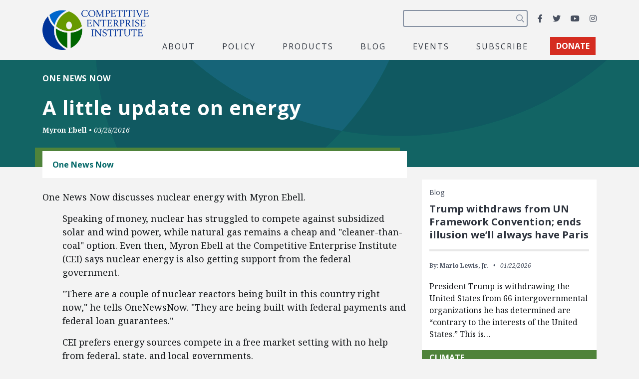

--- FILE ---
content_type: text/html; charset=utf-8
request_url: https://www.google.com/recaptcha/api2/anchor?ar=1&k=6LfZwjUiAAAAAN8vRh0pGcsvvXqvlWV2oC71AQHs&co=aHR0cHM6Ly9jZWkub3JnOjQ0Mw..&hl=en&v=N67nZn4AqZkNcbeMu4prBgzg&size=invisible&anchor-ms=20000&execute-ms=30000&cb=tex9wcphiko3
body_size: 48417
content:
<!DOCTYPE HTML><html dir="ltr" lang="en"><head><meta http-equiv="Content-Type" content="text/html; charset=UTF-8">
<meta http-equiv="X-UA-Compatible" content="IE=edge">
<title>reCAPTCHA</title>
<style type="text/css">
/* cyrillic-ext */
@font-face {
  font-family: 'Roboto';
  font-style: normal;
  font-weight: 400;
  font-stretch: 100%;
  src: url(//fonts.gstatic.com/s/roboto/v48/KFO7CnqEu92Fr1ME7kSn66aGLdTylUAMa3GUBHMdazTgWw.woff2) format('woff2');
  unicode-range: U+0460-052F, U+1C80-1C8A, U+20B4, U+2DE0-2DFF, U+A640-A69F, U+FE2E-FE2F;
}
/* cyrillic */
@font-face {
  font-family: 'Roboto';
  font-style: normal;
  font-weight: 400;
  font-stretch: 100%;
  src: url(//fonts.gstatic.com/s/roboto/v48/KFO7CnqEu92Fr1ME7kSn66aGLdTylUAMa3iUBHMdazTgWw.woff2) format('woff2');
  unicode-range: U+0301, U+0400-045F, U+0490-0491, U+04B0-04B1, U+2116;
}
/* greek-ext */
@font-face {
  font-family: 'Roboto';
  font-style: normal;
  font-weight: 400;
  font-stretch: 100%;
  src: url(//fonts.gstatic.com/s/roboto/v48/KFO7CnqEu92Fr1ME7kSn66aGLdTylUAMa3CUBHMdazTgWw.woff2) format('woff2');
  unicode-range: U+1F00-1FFF;
}
/* greek */
@font-face {
  font-family: 'Roboto';
  font-style: normal;
  font-weight: 400;
  font-stretch: 100%;
  src: url(//fonts.gstatic.com/s/roboto/v48/KFO7CnqEu92Fr1ME7kSn66aGLdTylUAMa3-UBHMdazTgWw.woff2) format('woff2');
  unicode-range: U+0370-0377, U+037A-037F, U+0384-038A, U+038C, U+038E-03A1, U+03A3-03FF;
}
/* math */
@font-face {
  font-family: 'Roboto';
  font-style: normal;
  font-weight: 400;
  font-stretch: 100%;
  src: url(//fonts.gstatic.com/s/roboto/v48/KFO7CnqEu92Fr1ME7kSn66aGLdTylUAMawCUBHMdazTgWw.woff2) format('woff2');
  unicode-range: U+0302-0303, U+0305, U+0307-0308, U+0310, U+0312, U+0315, U+031A, U+0326-0327, U+032C, U+032F-0330, U+0332-0333, U+0338, U+033A, U+0346, U+034D, U+0391-03A1, U+03A3-03A9, U+03B1-03C9, U+03D1, U+03D5-03D6, U+03F0-03F1, U+03F4-03F5, U+2016-2017, U+2034-2038, U+203C, U+2040, U+2043, U+2047, U+2050, U+2057, U+205F, U+2070-2071, U+2074-208E, U+2090-209C, U+20D0-20DC, U+20E1, U+20E5-20EF, U+2100-2112, U+2114-2115, U+2117-2121, U+2123-214F, U+2190, U+2192, U+2194-21AE, U+21B0-21E5, U+21F1-21F2, U+21F4-2211, U+2213-2214, U+2216-22FF, U+2308-230B, U+2310, U+2319, U+231C-2321, U+2336-237A, U+237C, U+2395, U+239B-23B7, U+23D0, U+23DC-23E1, U+2474-2475, U+25AF, U+25B3, U+25B7, U+25BD, U+25C1, U+25CA, U+25CC, U+25FB, U+266D-266F, U+27C0-27FF, U+2900-2AFF, U+2B0E-2B11, U+2B30-2B4C, U+2BFE, U+3030, U+FF5B, U+FF5D, U+1D400-1D7FF, U+1EE00-1EEFF;
}
/* symbols */
@font-face {
  font-family: 'Roboto';
  font-style: normal;
  font-weight: 400;
  font-stretch: 100%;
  src: url(//fonts.gstatic.com/s/roboto/v48/KFO7CnqEu92Fr1ME7kSn66aGLdTylUAMaxKUBHMdazTgWw.woff2) format('woff2');
  unicode-range: U+0001-000C, U+000E-001F, U+007F-009F, U+20DD-20E0, U+20E2-20E4, U+2150-218F, U+2190, U+2192, U+2194-2199, U+21AF, U+21E6-21F0, U+21F3, U+2218-2219, U+2299, U+22C4-22C6, U+2300-243F, U+2440-244A, U+2460-24FF, U+25A0-27BF, U+2800-28FF, U+2921-2922, U+2981, U+29BF, U+29EB, U+2B00-2BFF, U+4DC0-4DFF, U+FFF9-FFFB, U+10140-1018E, U+10190-1019C, U+101A0, U+101D0-101FD, U+102E0-102FB, U+10E60-10E7E, U+1D2C0-1D2D3, U+1D2E0-1D37F, U+1F000-1F0FF, U+1F100-1F1AD, U+1F1E6-1F1FF, U+1F30D-1F30F, U+1F315, U+1F31C, U+1F31E, U+1F320-1F32C, U+1F336, U+1F378, U+1F37D, U+1F382, U+1F393-1F39F, U+1F3A7-1F3A8, U+1F3AC-1F3AF, U+1F3C2, U+1F3C4-1F3C6, U+1F3CA-1F3CE, U+1F3D4-1F3E0, U+1F3ED, U+1F3F1-1F3F3, U+1F3F5-1F3F7, U+1F408, U+1F415, U+1F41F, U+1F426, U+1F43F, U+1F441-1F442, U+1F444, U+1F446-1F449, U+1F44C-1F44E, U+1F453, U+1F46A, U+1F47D, U+1F4A3, U+1F4B0, U+1F4B3, U+1F4B9, U+1F4BB, U+1F4BF, U+1F4C8-1F4CB, U+1F4D6, U+1F4DA, U+1F4DF, U+1F4E3-1F4E6, U+1F4EA-1F4ED, U+1F4F7, U+1F4F9-1F4FB, U+1F4FD-1F4FE, U+1F503, U+1F507-1F50B, U+1F50D, U+1F512-1F513, U+1F53E-1F54A, U+1F54F-1F5FA, U+1F610, U+1F650-1F67F, U+1F687, U+1F68D, U+1F691, U+1F694, U+1F698, U+1F6AD, U+1F6B2, U+1F6B9-1F6BA, U+1F6BC, U+1F6C6-1F6CF, U+1F6D3-1F6D7, U+1F6E0-1F6EA, U+1F6F0-1F6F3, U+1F6F7-1F6FC, U+1F700-1F7FF, U+1F800-1F80B, U+1F810-1F847, U+1F850-1F859, U+1F860-1F887, U+1F890-1F8AD, U+1F8B0-1F8BB, U+1F8C0-1F8C1, U+1F900-1F90B, U+1F93B, U+1F946, U+1F984, U+1F996, U+1F9E9, U+1FA00-1FA6F, U+1FA70-1FA7C, U+1FA80-1FA89, U+1FA8F-1FAC6, U+1FACE-1FADC, U+1FADF-1FAE9, U+1FAF0-1FAF8, U+1FB00-1FBFF;
}
/* vietnamese */
@font-face {
  font-family: 'Roboto';
  font-style: normal;
  font-weight: 400;
  font-stretch: 100%;
  src: url(//fonts.gstatic.com/s/roboto/v48/KFO7CnqEu92Fr1ME7kSn66aGLdTylUAMa3OUBHMdazTgWw.woff2) format('woff2');
  unicode-range: U+0102-0103, U+0110-0111, U+0128-0129, U+0168-0169, U+01A0-01A1, U+01AF-01B0, U+0300-0301, U+0303-0304, U+0308-0309, U+0323, U+0329, U+1EA0-1EF9, U+20AB;
}
/* latin-ext */
@font-face {
  font-family: 'Roboto';
  font-style: normal;
  font-weight: 400;
  font-stretch: 100%;
  src: url(//fonts.gstatic.com/s/roboto/v48/KFO7CnqEu92Fr1ME7kSn66aGLdTylUAMa3KUBHMdazTgWw.woff2) format('woff2');
  unicode-range: U+0100-02BA, U+02BD-02C5, U+02C7-02CC, U+02CE-02D7, U+02DD-02FF, U+0304, U+0308, U+0329, U+1D00-1DBF, U+1E00-1E9F, U+1EF2-1EFF, U+2020, U+20A0-20AB, U+20AD-20C0, U+2113, U+2C60-2C7F, U+A720-A7FF;
}
/* latin */
@font-face {
  font-family: 'Roboto';
  font-style: normal;
  font-weight: 400;
  font-stretch: 100%;
  src: url(//fonts.gstatic.com/s/roboto/v48/KFO7CnqEu92Fr1ME7kSn66aGLdTylUAMa3yUBHMdazQ.woff2) format('woff2');
  unicode-range: U+0000-00FF, U+0131, U+0152-0153, U+02BB-02BC, U+02C6, U+02DA, U+02DC, U+0304, U+0308, U+0329, U+2000-206F, U+20AC, U+2122, U+2191, U+2193, U+2212, U+2215, U+FEFF, U+FFFD;
}
/* cyrillic-ext */
@font-face {
  font-family: 'Roboto';
  font-style: normal;
  font-weight: 500;
  font-stretch: 100%;
  src: url(//fonts.gstatic.com/s/roboto/v48/KFO7CnqEu92Fr1ME7kSn66aGLdTylUAMa3GUBHMdazTgWw.woff2) format('woff2');
  unicode-range: U+0460-052F, U+1C80-1C8A, U+20B4, U+2DE0-2DFF, U+A640-A69F, U+FE2E-FE2F;
}
/* cyrillic */
@font-face {
  font-family: 'Roboto';
  font-style: normal;
  font-weight: 500;
  font-stretch: 100%;
  src: url(//fonts.gstatic.com/s/roboto/v48/KFO7CnqEu92Fr1ME7kSn66aGLdTylUAMa3iUBHMdazTgWw.woff2) format('woff2');
  unicode-range: U+0301, U+0400-045F, U+0490-0491, U+04B0-04B1, U+2116;
}
/* greek-ext */
@font-face {
  font-family: 'Roboto';
  font-style: normal;
  font-weight: 500;
  font-stretch: 100%;
  src: url(//fonts.gstatic.com/s/roboto/v48/KFO7CnqEu92Fr1ME7kSn66aGLdTylUAMa3CUBHMdazTgWw.woff2) format('woff2');
  unicode-range: U+1F00-1FFF;
}
/* greek */
@font-face {
  font-family: 'Roboto';
  font-style: normal;
  font-weight: 500;
  font-stretch: 100%;
  src: url(//fonts.gstatic.com/s/roboto/v48/KFO7CnqEu92Fr1ME7kSn66aGLdTylUAMa3-UBHMdazTgWw.woff2) format('woff2');
  unicode-range: U+0370-0377, U+037A-037F, U+0384-038A, U+038C, U+038E-03A1, U+03A3-03FF;
}
/* math */
@font-face {
  font-family: 'Roboto';
  font-style: normal;
  font-weight: 500;
  font-stretch: 100%;
  src: url(//fonts.gstatic.com/s/roboto/v48/KFO7CnqEu92Fr1ME7kSn66aGLdTylUAMawCUBHMdazTgWw.woff2) format('woff2');
  unicode-range: U+0302-0303, U+0305, U+0307-0308, U+0310, U+0312, U+0315, U+031A, U+0326-0327, U+032C, U+032F-0330, U+0332-0333, U+0338, U+033A, U+0346, U+034D, U+0391-03A1, U+03A3-03A9, U+03B1-03C9, U+03D1, U+03D5-03D6, U+03F0-03F1, U+03F4-03F5, U+2016-2017, U+2034-2038, U+203C, U+2040, U+2043, U+2047, U+2050, U+2057, U+205F, U+2070-2071, U+2074-208E, U+2090-209C, U+20D0-20DC, U+20E1, U+20E5-20EF, U+2100-2112, U+2114-2115, U+2117-2121, U+2123-214F, U+2190, U+2192, U+2194-21AE, U+21B0-21E5, U+21F1-21F2, U+21F4-2211, U+2213-2214, U+2216-22FF, U+2308-230B, U+2310, U+2319, U+231C-2321, U+2336-237A, U+237C, U+2395, U+239B-23B7, U+23D0, U+23DC-23E1, U+2474-2475, U+25AF, U+25B3, U+25B7, U+25BD, U+25C1, U+25CA, U+25CC, U+25FB, U+266D-266F, U+27C0-27FF, U+2900-2AFF, U+2B0E-2B11, U+2B30-2B4C, U+2BFE, U+3030, U+FF5B, U+FF5D, U+1D400-1D7FF, U+1EE00-1EEFF;
}
/* symbols */
@font-face {
  font-family: 'Roboto';
  font-style: normal;
  font-weight: 500;
  font-stretch: 100%;
  src: url(//fonts.gstatic.com/s/roboto/v48/KFO7CnqEu92Fr1ME7kSn66aGLdTylUAMaxKUBHMdazTgWw.woff2) format('woff2');
  unicode-range: U+0001-000C, U+000E-001F, U+007F-009F, U+20DD-20E0, U+20E2-20E4, U+2150-218F, U+2190, U+2192, U+2194-2199, U+21AF, U+21E6-21F0, U+21F3, U+2218-2219, U+2299, U+22C4-22C6, U+2300-243F, U+2440-244A, U+2460-24FF, U+25A0-27BF, U+2800-28FF, U+2921-2922, U+2981, U+29BF, U+29EB, U+2B00-2BFF, U+4DC0-4DFF, U+FFF9-FFFB, U+10140-1018E, U+10190-1019C, U+101A0, U+101D0-101FD, U+102E0-102FB, U+10E60-10E7E, U+1D2C0-1D2D3, U+1D2E0-1D37F, U+1F000-1F0FF, U+1F100-1F1AD, U+1F1E6-1F1FF, U+1F30D-1F30F, U+1F315, U+1F31C, U+1F31E, U+1F320-1F32C, U+1F336, U+1F378, U+1F37D, U+1F382, U+1F393-1F39F, U+1F3A7-1F3A8, U+1F3AC-1F3AF, U+1F3C2, U+1F3C4-1F3C6, U+1F3CA-1F3CE, U+1F3D4-1F3E0, U+1F3ED, U+1F3F1-1F3F3, U+1F3F5-1F3F7, U+1F408, U+1F415, U+1F41F, U+1F426, U+1F43F, U+1F441-1F442, U+1F444, U+1F446-1F449, U+1F44C-1F44E, U+1F453, U+1F46A, U+1F47D, U+1F4A3, U+1F4B0, U+1F4B3, U+1F4B9, U+1F4BB, U+1F4BF, U+1F4C8-1F4CB, U+1F4D6, U+1F4DA, U+1F4DF, U+1F4E3-1F4E6, U+1F4EA-1F4ED, U+1F4F7, U+1F4F9-1F4FB, U+1F4FD-1F4FE, U+1F503, U+1F507-1F50B, U+1F50D, U+1F512-1F513, U+1F53E-1F54A, U+1F54F-1F5FA, U+1F610, U+1F650-1F67F, U+1F687, U+1F68D, U+1F691, U+1F694, U+1F698, U+1F6AD, U+1F6B2, U+1F6B9-1F6BA, U+1F6BC, U+1F6C6-1F6CF, U+1F6D3-1F6D7, U+1F6E0-1F6EA, U+1F6F0-1F6F3, U+1F6F7-1F6FC, U+1F700-1F7FF, U+1F800-1F80B, U+1F810-1F847, U+1F850-1F859, U+1F860-1F887, U+1F890-1F8AD, U+1F8B0-1F8BB, U+1F8C0-1F8C1, U+1F900-1F90B, U+1F93B, U+1F946, U+1F984, U+1F996, U+1F9E9, U+1FA00-1FA6F, U+1FA70-1FA7C, U+1FA80-1FA89, U+1FA8F-1FAC6, U+1FACE-1FADC, U+1FADF-1FAE9, U+1FAF0-1FAF8, U+1FB00-1FBFF;
}
/* vietnamese */
@font-face {
  font-family: 'Roboto';
  font-style: normal;
  font-weight: 500;
  font-stretch: 100%;
  src: url(//fonts.gstatic.com/s/roboto/v48/KFO7CnqEu92Fr1ME7kSn66aGLdTylUAMa3OUBHMdazTgWw.woff2) format('woff2');
  unicode-range: U+0102-0103, U+0110-0111, U+0128-0129, U+0168-0169, U+01A0-01A1, U+01AF-01B0, U+0300-0301, U+0303-0304, U+0308-0309, U+0323, U+0329, U+1EA0-1EF9, U+20AB;
}
/* latin-ext */
@font-face {
  font-family: 'Roboto';
  font-style: normal;
  font-weight: 500;
  font-stretch: 100%;
  src: url(//fonts.gstatic.com/s/roboto/v48/KFO7CnqEu92Fr1ME7kSn66aGLdTylUAMa3KUBHMdazTgWw.woff2) format('woff2');
  unicode-range: U+0100-02BA, U+02BD-02C5, U+02C7-02CC, U+02CE-02D7, U+02DD-02FF, U+0304, U+0308, U+0329, U+1D00-1DBF, U+1E00-1E9F, U+1EF2-1EFF, U+2020, U+20A0-20AB, U+20AD-20C0, U+2113, U+2C60-2C7F, U+A720-A7FF;
}
/* latin */
@font-face {
  font-family: 'Roboto';
  font-style: normal;
  font-weight: 500;
  font-stretch: 100%;
  src: url(//fonts.gstatic.com/s/roboto/v48/KFO7CnqEu92Fr1ME7kSn66aGLdTylUAMa3yUBHMdazQ.woff2) format('woff2');
  unicode-range: U+0000-00FF, U+0131, U+0152-0153, U+02BB-02BC, U+02C6, U+02DA, U+02DC, U+0304, U+0308, U+0329, U+2000-206F, U+20AC, U+2122, U+2191, U+2193, U+2212, U+2215, U+FEFF, U+FFFD;
}
/* cyrillic-ext */
@font-face {
  font-family: 'Roboto';
  font-style: normal;
  font-weight: 900;
  font-stretch: 100%;
  src: url(//fonts.gstatic.com/s/roboto/v48/KFO7CnqEu92Fr1ME7kSn66aGLdTylUAMa3GUBHMdazTgWw.woff2) format('woff2');
  unicode-range: U+0460-052F, U+1C80-1C8A, U+20B4, U+2DE0-2DFF, U+A640-A69F, U+FE2E-FE2F;
}
/* cyrillic */
@font-face {
  font-family: 'Roboto';
  font-style: normal;
  font-weight: 900;
  font-stretch: 100%;
  src: url(//fonts.gstatic.com/s/roboto/v48/KFO7CnqEu92Fr1ME7kSn66aGLdTylUAMa3iUBHMdazTgWw.woff2) format('woff2');
  unicode-range: U+0301, U+0400-045F, U+0490-0491, U+04B0-04B1, U+2116;
}
/* greek-ext */
@font-face {
  font-family: 'Roboto';
  font-style: normal;
  font-weight: 900;
  font-stretch: 100%;
  src: url(//fonts.gstatic.com/s/roboto/v48/KFO7CnqEu92Fr1ME7kSn66aGLdTylUAMa3CUBHMdazTgWw.woff2) format('woff2');
  unicode-range: U+1F00-1FFF;
}
/* greek */
@font-face {
  font-family: 'Roboto';
  font-style: normal;
  font-weight: 900;
  font-stretch: 100%;
  src: url(//fonts.gstatic.com/s/roboto/v48/KFO7CnqEu92Fr1ME7kSn66aGLdTylUAMa3-UBHMdazTgWw.woff2) format('woff2');
  unicode-range: U+0370-0377, U+037A-037F, U+0384-038A, U+038C, U+038E-03A1, U+03A3-03FF;
}
/* math */
@font-face {
  font-family: 'Roboto';
  font-style: normal;
  font-weight: 900;
  font-stretch: 100%;
  src: url(//fonts.gstatic.com/s/roboto/v48/KFO7CnqEu92Fr1ME7kSn66aGLdTylUAMawCUBHMdazTgWw.woff2) format('woff2');
  unicode-range: U+0302-0303, U+0305, U+0307-0308, U+0310, U+0312, U+0315, U+031A, U+0326-0327, U+032C, U+032F-0330, U+0332-0333, U+0338, U+033A, U+0346, U+034D, U+0391-03A1, U+03A3-03A9, U+03B1-03C9, U+03D1, U+03D5-03D6, U+03F0-03F1, U+03F4-03F5, U+2016-2017, U+2034-2038, U+203C, U+2040, U+2043, U+2047, U+2050, U+2057, U+205F, U+2070-2071, U+2074-208E, U+2090-209C, U+20D0-20DC, U+20E1, U+20E5-20EF, U+2100-2112, U+2114-2115, U+2117-2121, U+2123-214F, U+2190, U+2192, U+2194-21AE, U+21B0-21E5, U+21F1-21F2, U+21F4-2211, U+2213-2214, U+2216-22FF, U+2308-230B, U+2310, U+2319, U+231C-2321, U+2336-237A, U+237C, U+2395, U+239B-23B7, U+23D0, U+23DC-23E1, U+2474-2475, U+25AF, U+25B3, U+25B7, U+25BD, U+25C1, U+25CA, U+25CC, U+25FB, U+266D-266F, U+27C0-27FF, U+2900-2AFF, U+2B0E-2B11, U+2B30-2B4C, U+2BFE, U+3030, U+FF5B, U+FF5D, U+1D400-1D7FF, U+1EE00-1EEFF;
}
/* symbols */
@font-face {
  font-family: 'Roboto';
  font-style: normal;
  font-weight: 900;
  font-stretch: 100%;
  src: url(//fonts.gstatic.com/s/roboto/v48/KFO7CnqEu92Fr1ME7kSn66aGLdTylUAMaxKUBHMdazTgWw.woff2) format('woff2');
  unicode-range: U+0001-000C, U+000E-001F, U+007F-009F, U+20DD-20E0, U+20E2-20E4, U+2150-218F, U+2190, U+2192, U+2194-2199, U+21AF, U+21E6-21F0, U+21F3, U+2218-2219, U+2299, U+22C4-22C6, U+2300-243F, U+2440-244A, U+2460-24FF, U+25A0-27BF, U+2800-28FF, U+2921-2922, U+2981, U+29BF, U+29EB, U+2B00-2BFF, U+4DC0-4DFF, U+FFF9-FFFB, U+10140-1018E, U+10190-1019C, U+101A0, U+101D0-101FD, U+102E0-102FB, U+10E60-10E7E, U+1D2C0-1D2D3, U+1D2E0-1D37F, U+1F000-1F0FF, U+1F100-1F1AD, U+1F1E6-1F1FF, U+1F30D-1F30F, U+1F315, U+1F31C, U+1F31E, U+1F320-1F32C, U+1F336, U+1F378, U+1F37D, U+1F382, U+1F393-1F39F, U+1F3A7-1F3A8, U+1F3AC-1F3AF, U+1F3C2, U+1F3C4-1F3C6, U+1F3CA-1F3CE, U+1F3D4-1F3E0, U+1F3ED, U+1F3F1-1F3F3, U+1F3F5-1F3F7, U+1F408, U+1F415, U+1F41F, U+1F426, U+1F43F, U+1F441-1F442, U+1F444, U+1F446-1F449, U+1F44C-1F44E, U+1F453, U+1F46A, U+1F47D, U+1F4A3, U+1F4B0, U+1F4B3, U+1F4B9, U+1F4BB, U+1F4BF, U+1F4C8-1F4CB, U+1F4D6, U+1F4DA, U+1F4DF, U+1F4E3-1F4E6, U+1F4EA-1F4ED, U+1F4F7, U+1F4F9-1F4FB, U+1F4FD-1F4FE, U+1F503, U+1F507-1F50B, U+1F50D, U+1F512-1F513, U+1F53E-1F54A, U+1F54F-1F5FA, U+1F610, U+1F650-1F67F, U+1F687, U+1F68D, U+1F691, U+1F694, U+1F698, U+1F6AD, U+1F6B2, U+1F6B9-1F6BA, U+1F6BC, U+1F6C6-1F6CF, U+1F6D3-1F6D7, U+1F6E0-1F6EA, U+1F6F0-1F6F3, U+1F6F7-1F6FC, U+1F700-1F7FF, U+1F800-1F80B, U+1F810-1F847, U+1F850-1F859, U+1F860-1F887, U+1F890-1F8AD, U+1F8B0-1F8BB, U+1F8C0-1F8C1, U+1F900-1F90B, U+1F93B, U+1F946, U+1F984, U+1F996, U+1F9E9, U+1FA00-1FA6F, U+1FA70-1FA7C, U+1FA80-1FA89, U+1FA8F-1FAC6, U+1FACE-1FADC, U+1FADF-1FAE9, U+1FAF0-1FAF8, U+1FB00-1FBFF;
}
/* vietnamese */
@font-face {
  font-family: 'Roboto';
  font-style: normal;
  font-weight: 900;
  font-stretch: 100%;
  src: url(//fonts.gstatic.com/s/roboto/v48/KFO7CnqEu92Fr1ME7kSn66aGLdTylUAMa3OUBHMdazTgWw.woff2) format('woff2');
  unicode-range: U+0102-0103, U+0110-0111, U+0128-0129, U+0168-0169, U+01A0-01A1, U+01AF-01B0, U+0300-0301, U+0303-0304, U+0308-0309, U+0323, U+0329, U+1EA0-1EF9, U+20AB;
}
/* latin-ext */
@font-face {
  font-family: 'Roboto';
  font-style: normal;
  font-weight: 900;
  font-stretch: 100%;
  src: url(//fonts.gstatic.com/s/roboto/v48/KFO7CnqEu92Fr1ME7kSn66aGLdTylUAMa3KUBHMdazTgWw.woff2) format('woff2');
  unicode-range: U+0100-02BA, U+02BD-02C5, U+02C7-02CC, U+02CE-02D7, U+02DD-02FF, U+0304, U+0308, U+0329, U+1D00-1DBF, U+1E00-1E9F, U+1EF2-1EFF, U+2020, U+20A0-20AB, U+20AD-20C0, U+2113, U+2C60-2C7F, U+A720-A7FF;
}
/* latin */
@font-face {
  font-family: 'Roboto';
  font-style: normal;
  font-weight: 900;
  font-stretch: 100%;
  src: url(//fonts.gstatic.com/s/roboto/v48/KFO7CnqEu92Fr1ME7kSn66aGLdTylUAMa3yUBHMdazQ.woff2) format('woff2');
  unicode-range: U+0000-00FF, U+0131, U+0152-0153, U+02BB-02BC, U+02C6, U+02DA, U+02DC, U+0304, U+0308, U+0329, U+2000-206F, U+20AC, U+2122, U+2191, U+2193, U+2212, U+2215, U+FEFF, U+FFFD;
}

</style>
<link rel="stylesheet" type="text/css" href="https://www.gstatic.com/recaptcha/releases/N67nZn4AqZkNcbeMu4prBgzg/styles__ltr.css">
<script nonce="zgsKwBA4DuCunjzJDFAvMA" type="text/javascript">window['__recaptcha_api'] = 'https://www.google.com/recaptcha/api2/';</script>
<script type="text/javascript" src="https://www.gstatic.com/recaptcha/releases/N67nZn4AqZkNcbeMu4prBgzg/recaptcha__en.js" nonce="zgsKwBA4DuCunjzJDFAvMA">
      
    </script></head>
<body><div id="rc-anchor-alert" class="rc-anchor-alert"></div>
<input type="hidden" id="recaptcha-token" value="[base64]">
<script type="text/javascript" nonce="zgsKwBA4DuCunjzJDFAvMA">
      recaptcha.anchor.Main.init("[\x22ainput\x22,[\x22bgdata\x22,\x22\x22,\[base64]/[base64]/[base64]/[base64]/[base64]/UltsKytdPUU6KEU8MjA0OD9SW2wrK109RT4+NnwxOTI6KChFJjY0NTEyKT09NTUyOTYmJk0rMTxjLmxlbmd0aCYmKGMuY2hhckNvZGVBdChNKzEpJjY0NTEyKT09NTYzMjA/[base64]/[base64]/[base64]/[base64]/[base64]/[base64]/[base64]\x22,\[base64]\\u003d\x22,\x22LjrDnsOiw7QHwoTDhlk0NW4kBcOKwpY0R8Kyw78WRkPCtMKLVFbDhcO5w5hJw5vDpsKRw6pcXxI2w6fCgQ9Bw4VTSTk3w7LDqMKTw4/Di8K9wrg9wr7CijYRwoHCgcKKGsOjw5J+Z8O/[base64]/CucOtwr/Cr0AFwr9ewoLCgcOJK8KYU8OLdHRFOyw7SMKEwpwlw54bakMOUMOEDkUQLRPDoydzX8OoNB4QFsK2IUbCpW7CinMrw5Zvw6XCp8O9w7l5woXDszMYAgNpwrPCk8Ouw6LCn2nDly/Dr8OEwrdLw5XCsBxFwpbCsh/[base64]/wrcrRETDmMO2bnXDh8OGRXfDo8OCw5QvcsOdYcKxwpc/SVLDosKtw6PDni3CicKSw7TCjm7DusKtwpkxXVFFHF4iwp/Dq8OnQTLDpAE+VMOyw79uw70Ow7dlPXfCl8OpDUDCvMKwCcOzw6bDjDd8w6/Cqnl7wrZWwoHDnwfDo8O2wpVULcKiwp/DvcOpw7bCqMKxwqBfIxXDnhhIe8OLwrbCp8Kow5zDssKaw7jCssKxM8OKYnHCrMO0wq83FVZLDMORME7CssKAwoLCicO0b8KzwrrDtHHDgMK1wpfDgEdaw4TCmMKrNsO6KMOGfkBuGMKVbSN/[base64]/[base64]/cgsjw4dUwq0kPxwNT0UYw63DgsKnw6ZSwqYpCFtfQcKeCT5JGcKRwrDCtMKhY8OYWsO0w5zCuMK2OcKZKsKWw7sjwoIgwqzCrcKBw58Vwo5Pw4/DncKzA8KhT8KVbxLDpsK4w4YXJmPDscOQAHvDigPDqzPCtm8oQRnCkSbDuzhNLkBdWMOBNcOVw4pPOC/CkzN0P8KKIRNywp01w5DDqMKoccK2wpnCrcKCw7xkw64eJcK0N03DmMOuYcKgw5LDqizCi8OhwqFtCsOBPAzCoMOXPnh8G8OGw7XChAnCh8OBCV5mwobDkl7Cg8Ogw7PDjsOdRyTDscK1wrDCjn3CkV0Cw7jDr8O2woYnw7sawp7Ci8KPwp/DsXnDtMKdwrfDoS5gw6xow78Dw6fDn8Kpe8Kyw48BI8OKCsKcaDPCkcK6wqcRw5fDljbCgi1lBjfCkQE7wo/DgAowMynCkR7CiMONRcK0wrwufxDDt8KDNywJw6vCpcKww7TCnsK7WMOAwrdYPGPCmcKOd0cMwqnCn37CrMOgw4LDq1LClHTCp8KeF0ZsBMKHw6ReBkzDuMO+wr4nOE/[base64]/[base64]/CpTRrwpAMw6kDwqYHajPDrzNtw7k4fsOhQ8OlRcKnw4NIOcKAVsKDw5TCrcOsYcK7w4fCnDwTdh7ChnnDoRjCpsKmwrN/wpETwrUEOMK2wqphw7hDP13Co8OGwpHCncOCwojDk8OowovDiUbCkMKDw7N+w5Rlw4jCh0TChSfCrg0qU8OUw6FFw43DsDnDjWLCuz0DFm7Du2zDllc4w7g/XW3ClsO7w53Do8OXwoNBOsKkNcOgKcO1TcKdwqAcw6YfJMO5w6dYwqPDnnI2IMOrYcOKMsKDNzfCmMKZJhnCmMKJwo7Cg0vCjEsCZcOYworCqyo0YiJawoLCjcO+wqsKw6swwp/[base64]/DuMKvTVpFfGQEWcO/[base64]/DuMKdLjoMw4XDocOrIxQTKsOKaxTCsA0Lw7PDhU9cZcOhwqNTExHDrnpwwozDp8OIwpcjwoZLwrbCo8OxwqFLEmfCnTRbwrhUw7DCqsO9dsKWw7rDusOqCFZTw64iFsKCXhXDm0Raa0/Cm8KVUU/Dm8Ohw7vDkhsCwrLDpcOrwqUbwo/CuMKIw4TCusKtHsKvcmZtZsOHwroDaUjCnsOaw4rCqRjDn8KJw5fCusKwFX1wa03CoybDhsOeBibDhxbDsSTDjsOIw4xkwo5Vw7fCssOsw4XCsMKZYj/Dk8OKw5IEBDxpw5g/BMO/asKNCMObwpJJwozDocOAw6Zff8O5w7rDrzJ4wo3DsMORW8KXwpM1eMOTdsKcHcOWVsORw5vDk3XDpsK+BMKgVwTDqyDDmEt1wrZ4w4PDuE/Cp2vCusK9eMObVD3DqMOXJ8KwUsOyOSDClsOzw7zDlgFVH8ORH8Klw5zDsDvDlcOjwrnDn8KfSsKPw4bCp8Ogw4XDrxVMOMKAcMOAKl0UXsOAQSrDjxLDlsKKRMK7b8KfwpPDk8KBDCjCpMK/wovCsxVXw7PClWAoTcKaYwdAwo/DkivDp8Kww5nCqcOnw6QMKcOBwrHChcKEF8Kiwo8ZwobDoMK2wprChcKlNjwkwqJMfW7CpHzClHLDnBDDt1DDlsO/[base64]/DgsO/BnFBTsKhw6xmMlpWwqkLHMK5TcKdw5lyZ8KNLgAmQsKkF8Kpw5jCosO/w7AyTsKyHBnCqMORdR/DvMKyw7/DsVTCiMO9PHZaFcOsw5vDtnsIw7HCq8O5U8Kjw75qDcOrZV/CuMKKwpXDuyLDnDgywoNaQ214wrTCiTdGw6xMw4bChMKvw5/DsMOgCXE7wo5fwrleAsKCV0/CnlbCuQRFw4LCjMKpLMKTSGxmwoZNwpjCghshax8EOCpPwrnCt8KAPMOxwoPCkMKANl8kKG9FPVXDgCfDmcOoXG7CjcOHEsKZRMOpw5suw6oTwpDCgmJ7LsOlwpM2cMO0w4fCnMKWMsOeQ1LChMKxKkzCssK/HMKQw6rCnEjDlMOlwo7DjgDCt1PCoxHDizo0wpMkw5UAC8OZwps3VCA7wrvCjArDl8OMQ8KSAXXDrcKPw53Co3shwqgqP8Odw7s0wph5BcK3RsOWwplKBk8HJ8OTw7MVSsKAw7jDu8OFKsKTPMOOwpHCnGooMy41w4N7cGTChC3DoFR/wp7DkWFRdMOzw5nDi8O7wr4kw5zDg211EcKRfcK2wo5owqvDkMOzwq7DpMK4w4rDscKXXG/CmSQoPMKqJV8nX8OcHsKYwp7DqMOVdzHCqHjDsDjCuDYUwoBVw6lFK8KSwrbDsmZXP1JswpIDFhppwoPCqEFNw7AHw5dZw6J0H8OmS251wr/DuFrCpMOIwpTDtsOAwokQfBnCqHhiw5zClcKtw4wNwoQqw5HDp1PDhEvCmMObasK8w7IxRwFeVcOMScK/ZChIVF1QJMO8HMOED8OLw4NiVTUrwqPDtMO8ScO8QsK/wqrCjcKsw7TCnUnDl1QOesOhRsKmP8O5OMKALMKtw6QSw6Z8wr7DmsOURzdxTsKiwpDCkG3Dq1ddNMKyEBEHD2vDozoDO2vDtz3DhMOgw7bCinROwqDCiW4PSn5SdMOIwpJpw7Z7w6d6C0zCs1QLwr9Ga2HDuQ/Drj3DpsOmw4fCvwNGOcOIwrbDs8OGBVsxU2Vuwo0kZMO9wofCoVp/wotifBQVw6Bjw4HCgh0JYTJ0w6dBccO5KcKGwpnDiMK2w4Rnw4XCuj/DvcOcwrtKO8KXwoJpw6RAFHl7w5soQ8KDFkPDt8OOCMOyTcK1BcO4HsOzRDLCiMO/CMO6w6c+BT0DwrnCvE/DlA3Dj8OIGRHDknkNw7wHFMKkw40Qw5FiS8KRHcOdMTkfNC0Cw6M1w4XDkAHDgEJGw5TCmMOKdQo5T8Olw6TCjl19w6kYfcOEw5DCpcKWwpDCk3vCi1l/KRpUf8OCX8K6WsO9LcOWwo9Jw5Vsw5MqXcOAw6FRC8KAXDBOUcOdwrYtw7rCsV0yFwNjw4tnwr/Cqw98wrPDlMO2bHQ4L8K8GVXCgjXCicOTC8ObE2zCt3fCjMKZdsKLwo1xwrnCocKOEW7Cv8OGU2EwwqRyXRjDilbDgw7ChFHCqVlkw68jw6Jsw6NLw5cdw7jDgMOdVsKwfsKywqLCisOPwoZbO8OJDCDCvcKHw5nCkcK5w5gJK2TDnXrClsOQaSg/w6zCm8KDLwjDj1nCsm4Ww4HCm8ODPUt3SkMWwqcvw73CthY+w7haS8OCwpIbw6gSw4vClA9Cw7pAwoDDh0xDLcKiKcO/[base64]/wrFeQnPCjEgHw4E2b8OUwp8gMsKrQMOGMCl1w7/[base64]/CpiMaF8OfwrbClcK0QsO3G2t8w6tUIsKhw4jCkMKuw6XCiMOxXRkkw6rCgyl4GMKSw4vCqFkxDgzDncKRwoMcwpPDhF9aWMKKwr/CuxXDrU5SwqDDrMOlw7jCncK1w6RGV8O9dng6VMODbXxhMQFTw5HDtwNJwq9JwqNrw7DDnhpjwobCpiwYwqV0wpxZCH/CkMOrwpgzw6J6LEJlw7Jiw6vChMKuOB8VPm3Di0fChsKPwr/DjwoNw4U5w7jDpzXDucOPw5LDhHYxw7Ejw5oBfcO/wq3CqRDCrXY0biBrwoXCnGfDry/Cn1Bvwr/Cp3XCuHsAwqonwrLCuUPCuMKCTsOQwozDj8KwwrEhMhcqw5EtC8OuwrzCnjDDoMOWw5QXwqDCpcK3w7XCpWNuwpDDlwRlI8OLKyhDwr7DlcOJw7XDinNzYsOsKcO9wodfTcOTPylMwodyOsOJw4ZywoEvw5/Cgx0nw6PDoMO7wozCk8OhdUoULcKyHDnCqX7DggRAwr/[base64]/CqMKAEiLDnsOlw7VQOFXChj7DisO0w7Azw7rDt8O+ex7DicO0w6URW8Kgwp3DhMKXFAkCRlTChi4WwoJkfMKgDMOpw70Lw589wr/Cv8ObNsKiw50wwobCiMO9wqkgw5nCpWLDtcONO1xxwqrDtUo/M8OjUcOOwoHCs8Oyw7XDrTfCr8KfQnkZw4TDpmfCgW3DqW/[base64]/M23DjcKwMRh0B8KZGzZdwprDncO3amMww7h/EAAUw4EeGgvDusKrwpMNHcOrw6bClcO8IALClcO8w4HDhznDnMO7w5URw4EwAC3CicKLMMKbbjDCq8OMNEzDjcOVwqJbbEcOw5IuMFlXa8K/woMlwoTCqMOIw7BUUTHCo0gEwoRKw7xVw6pDw6FKw4/CvsOcwoMKdcKiSDjDjsK7w711wp/Dgi/DhMOmw715GEYVwpDDncKPw64WOQ5fwqrDk1vCtMKuUcKYw6HChWV5wrE/w6ATwq3Cn8K8w5t4NGDDmhfCswnCg8K+CcKHwqM4wr7DrcOrey3Cl0/Cu2fCuFrCscOEXcO+d8K/KQ/DosKnwpXCiMOXT8O3w5bDu8O7csKlHcKiP8OTw4VTFcOHEsO/w57Cp8Kbwr1vwrRLwrsFw6U0w5rDscKswo3CpcKXWiMINilIbwhWwo0dw4XDnsObw7PCiGPCs8OpSBUAwoFrDUgjwpl9SUrDnSDCoT1uw4x6w7M6wpZ3w4U8wo3DnxBwXMO9w7bDgSZiwqXDk1LDk8KOXMK9w5bDj8OPwrjDkMOFw5/[base64]/ChHDDlnvCjsOJwr7CnVIRdCQrwqNYwpTCvF7DrGvCgytMwqTChHDDlV3DmhHDg8OJwpA9wrpbUHDDjsKLw5EAw6QRTcKwwqbDicKxwq3CtggHwoLCssO8fcOXwqvDkMKHw69/w5vCscKKw4okwp3Cq8OBw7VMw5TClF9OwqzCnMOewrdww5gswqgNF8ONJiDDjHrCsMKMwoI0w5DDocOrdR7Dp8Kwwq7DjxFqPsOZw5xNw6nDtcO7a8K1RDTDnyPDvxjClWZ4AMK0IhnCgMKswoF0wr4lb8KBw7HChA3DrcKwOn3DrCVnEcOkQ8KSHD/ChxPCnCPCmwZSIcKnwrrCvWFsEkUOZxZrAW1swpUgBAjDmQ/DrMOjw6DDh3paagHDhhUzen3DhMOOw4AcYMKkf0ESwpppfmV/[base64]/CsMKbw5bDqzrDvcKnwrRkw5JNw5Q5DcO3UcOVwoBcdcOEw5PDksOiwrRIXQFoX0TDtBbCikPDlBTCi3NWFMKqT8ORIcK8Ri1Jw7YkJzvDkRLCnsOdOsKyw5fCqkFAw6NnGsOxIcKdwrBpWsKvccKVIG9lw55EIj9aVMKLw5DDpz/DtjoJw7XDnMOFdMOKw4LDnQvCjMKaQ8OSKBVXC8OVcRNZwq0vwrMYw7Vtw6YVw6tWIMOcwoU5w6rDvcO3wrkqwoPCqWpWN8KXLMOWCMK3wpnDswg9XMK/[base64]/DoVJLw5jCq8O3w5HClT3DvVHDocK3w4pHw7YpPx4rw6LCljHCgsKPwqJCw7XCscOUVsOIwqwRwqlPwqfCrCzDvcOYa3LDpsOww5/Dt8OPX8Kmw69NwpgfY2A+MRlXTWfCm3onw5A4w6DDqMO7wp3Dl8OmdcKwwr8NacKDZcK5w5nCrksbJAPCpVHDtnnDucK3w7/Du8OjwrFdw4YeeBnDq1TCuVbDg03DscOHw7l8E8Kzw5F+TMKnDcOHD8O3w6TCusKOw6FQwqdJw5nDpjA6w4gHwrzCkyxZRsOcOcO9w7XDl8KZQAAZw7TDnjZsJDF/MwfDicKZbsKjWgI4cMODfMKvw7PDkMKfw6rCgcKqQFDCrcOyc8OXw6DDpsOMc2nDtWYcwovDu8ONRHfClMO6wpTCh1HDhsO6K8KqacOzMsOGw6PCssK5P8OgwpQiw5ZKfcKzw7wYwrM+WXpQwqFHwpLDnMO5wo1Vwr/DsMOqw7oOwoPDlHfClMKMwrfCskVKa8Kew6jCkX13w7pkMsOZw6cTPsKCJgdVw7o/SsOqNDwnw6c/w4wwwrUENGFsAgfCusOgWAbDljFzw5fClsKbwrTDnh3Crl3CnsOkw6E8w7LCn3JID8K8w7oow4LDiE/DqifClcOJwrXCu0jCtsOBwpHCu2nDuMOmwrfCsMKJwr3DsG0Bf8OUwpUiw7PDp8OEBUzDscOWSlLCrQrDkSN1w6nDsx/DrWvDh8KQCRzCucKZw55JY8KcDwQHMQzDgFI2wr54LyXDn17DhMORw7gPwrIRw6V7PMOawrUjHMK4wq9kViEDw6bDssONJ8ORRSA/w4tORMKJw7RWEhdEw7fDn8O5wpwbVWfCmMO9IMOdwr3CucKCw7nDnhHCrMK/PwrCpQ7CnyrDiGBWOMKNw4bClzzCmyACdw3Drz8Sw4fDvMOKLn4hw6t5wposwqTDg8Oow64awrg8wr3Cl8KcI8Oyb8OhPsK2wp/DucKnwqI0dsOwQlNow4TCpcKIcFp/Wn1mZEE/w4DCjE8IOxhAbHjDkSzDsCXCtXs3wovDvCkgw5LCiSjCkcOGwqcoZypgF8K2NxrDm8KQwpRuV1PCtWdww53Di8KkBMOKOjXDqhAww7wEwq4RM8O/[base64]/w6laOsKWbC3CnsKGYcKpw4V4woUfPGLDvsOgRMKfZX7CucO8w7dswpdXw4vDk8Ojwq4kcWxrSsK1w6REEMOLwr5NwqEPwpdMfMK9X33ClMOoK8KYVsOeZB3CgcOnwqzClsOKYmxdw4LDngoBJy3CrnnDoxoBw4fDmwfCvRciU1XCi2FGwp/DhcKYw7PDqSoOw7bDsMOIw4TCuB5MIMKPwoljwqNACcObGTrCocOVP8KdBgHCosKbwqVVwrwiPcOawp7CqRJxw7vDkcOKPy/ChBoiwpRhw6jDu8KGw4M1worCs1ELw5kiw74Sd1DCqcOtE8KyY8ObHcK+V8KmC1h4UyBSF3XCosO6wo7CsngIwrFrwovDnsOxYsK7wpTCvXs3wodSaWDDvw/[base64]/Dmk0rw6kMREPCncO+OzBfa3LDtsK9fGTCrmbDhlpUAQoPwobCpnjCmGYOwqXDkCdrwpgKwqdrNMOqw6M6FkzDt8Oew7g6KSgLHsOPw7LDqkkDHzvDtDTDtcOzw6V5wqPDhynDhcKUUcO3w7bDgcOXw7tVw69mw5HDusOawotKwrNEwpLCisOzY8O/f8K3XQocKcOiw4TCjsORNcK2w4jCjFLCt8KqQh/ChMOxCSNcwrR+fsOuWsO6C8OvFcK4wozDjCZ/wotmw4MSwq41w6jCi8KQw4vDnUTDmFvDh2dSe8OrbcOAw5dsw5/[base64]/Cv8KGYQvCgHHDshEkworCtiMQNcKKVAVyGxFVwoXCvMO2P3pvBxfCrsO6w5Nxw4TDkcOLR8O7fsOyw4TCoAhrJXnDlnscwqwXwobDs8OZWzFPwoPCnkwww5/Cr8OjF8Kxc8KHQiBYw5jDthnConHCh3l/ecK1wrRXYDYOwpxcaDPCoQo2QsKPwqjCkylKw4nCkhPClMOawpHDlgjCoMKaYcKaw6vDoxzDjcOPw4zCpHrCoC9ywrsTwr4SFXvCs8Kiw6PDl8OLcsKEAwnCvMKKfn4Ww7wYXBvDkALCp3s4PsODMHXDglzCs8KKwrDCgsK/WjVhwpDDu8O/wooLwr8JwrPDgBDCoMKuw6hrw4x5w79ow4VrZcK9ShbDuMO2w7HDncKdIsOewqPCpW1RdMO2SCzDqV1gBMKBGMOaw5BickoPwocbwozCtcOkYGHCr8KsNsOhX8Kbw4bCj3FUBsOkw6kxDH/DtyLDuQnCrsKTwqNcWWbCvMKcw6/DqRB/IcOXwrPCjsOGZDbDs8KSwoAzFDJzw60ewrLDnMO2b8KVw7DCvcKWwoAow64dw6ZSw6jDjcKBc8OIVADCi8KATGcZE1XDo3stVTnCs8KxacO2woQvw4Bpw7pPw6bCg8Kowo1kw5rCncKiw6xGw67DjcOQwp1/C8OBLcOrRMOJEnN5KR/[base64]/CmgQywp3DlMOhw5nDnALDnwAGPj1nZMKWwrkJHMOEwqd9w41PO8KvwpDDi8O9w7YWw5fCuSp5FFHCicOZw4d5fcKyw6DDlsKjw4rCnEQxwr09XCgVRnguw45tw5NLw49ZJMKNNsO5w77DgUJDAcOjw5XDksO3FHR7w7rDpH/DgkrCqh/Cl8OVVVFAHcO6DsOyw6Bjw5HChjLCpMO7w67CnsOzw5gJcUBeccOVdgbCjsOpAQckw501w7PDrcOxw5PCksO1wqbDpBBVw67CmMK9wr5QwpXDmxxSwq3DhsO2wpMNwrFNKsKTMMKVw6fDpmcnHghUwrjDpMKXwqHChE3Dll/DmTrClnrDmA7DnXdbwrNJQmLCm8KWw5vDl8K7wpttQjXCj8KwwozDvWloecKpw63Cj2NYw7ksWncswoN5LWjDhCBvw7Q/[base64]/woXCkVdMw5TDlE3DnsKvD8KDDFDDnCXCpn/Ds8OYFSHCtRI5w5NNRWIJI8OGw49MO8KIw4fCvlXCu3vDkMKRw57DuyVQw7TDrx0mFsOfwqjDixLCgiNCw7/[base64]/CpxjClwl2a8ONFSJdG8Ouw6Jvw5BHwovCr8OGISw9w4bCni7CosKfbiNbw7/DoGHClsONwp7CqGzCrT5gP1/Dm3cCCMKBw7zCixfCuMK5PATCpEAQH3cHCMO6TmXCmMOKwq9tw4IIw4hNCMKKw6TDr8Kqwo7DrV7CmmtmIcKbH8ONDl3DkcObeD42asOrREZQHSjDvsOdwqnCsS3DsMKOw4oow78ZwqIKw5k/UnjCh8ObMcKeSsKnIcOxfMO6wrt/w5QBankPElQ+w6rCkEfDqj4Aw7rCg8OufzpdOg3DpMKKHgolAMK9KGTCpsKDFwxXwrltwpDCrsOESGnChjLDj8KFwrHCjMKlZSrCgFDDjX7CmcO/RkfDmgMcFhbCqW4Nw6zDoMKvfzjDpngEw4DCl8KKw4PCscKgalIXey88BsKFwrFbB8OrA0pQw6Zhw6LCrC3DgsO2wqwZSUhHwoVhw6gfw6/DrzzCoMOnw4AUw68uwq/DrWIDPHLDk3vCsnZNZFcwWsO1wrhtcMKJw6XCk8K3S8Odw7rCscKpJx9NQXTDpcOrwrQVYBnDuU5sIjsjF8OQChLCgsKiw68WZzpGXS7Do8KtUMK/EsKQwr7DjMO+H3nDgG7DmwJxw6zDk8KBI2TCvQoJZn3Cgicvw7V5LMOfHiXDnyHDpsK2elcuD3TCihwSw7YzYkAEwrpIwpM7TkzDr8OdwpzCljIAdMKHNcKZFsOuc2IAFcOpEsKlwr1mw6LCtD1sHADDkRwWdMKXP35MIUoEPW8IGSzDpE/CjDDCiSYhwoNXw7cuYMO3Plwrd8K3w4zCuMKOw7TCs34rw781HcOsW8KZTgrCoXNnw6hMA3/Dr0LCs8O7w7LCoVgtEgzDkRIeZcKMwoAAKRxnUHp/SGRRCXbCuijCk8KsFTvDiQzDh0XCogDDvQrDujvCoGjDoMOtD8K4JEjDq8OfYksRQydceR3CiGI2UDtfbMKOw7XCucOXesOsccOUGMKlUhoqfV9Vw4vCqcOuEWRGw73Dvx/CgsOHw4TDkG7CsF8Gw5Ziw6k+KcK/w4XDgCkkw5fDrj/CgsKoEMOCw4wmPsKxXAVjKsKEwrlpw7HDrUzDusO1w73CksKqwqoiwprChlrDkcKSD8KHw7LCisO+wrrCpELCsn1YLknCswp1w7MOw73DuDjDssK/wonDuzcxaMOdw5jDr8O3M8Kmw7dEw5PCrsOPw5jDssO2wpHDt8O4FBMffR8gwqxcFsOOd8KwegRAWGFSw57ChsOpwpN9wrzDmDYSwoc6wp7CuCHCqjF4w4vDoTfChsKudB9COTzCkcKrNsObwqUiUsKewonDoizCl8KmXMOaAmXCkSwiwrXDpxLCuTNzZ8KIwqHCri/[base64]/acOrAChZw4p5H8KFw5FMwrwKTTsewp8Fw5jDhsKbO8OXw7vDpQ7Ckxx/T3HDqcOzMQ92wojClmLCg8OSwpE1VGzDgMOIAUvCicOXIGwJU8K/[base64]/fGHDs8Klwqx5woE0NMKWw4QzE1t0Ah3DjztawqLCu8KVw7/Cq2kCw74TSDTClsKAYXNuwq/CisKmeydpFkDDr8O+w7IDw4fDkcK3KFUbwoZEcMOxdMKRWkDDhxkIw6p+w67DpcKiE8OfTT88w5zCqXtEw73Do8K+wrjCsXoNSVXCjsKiw6I8ADJmEcKVGC9Aw4htwqgiW3XDhsOXHMO1woRow7ZiwpUQw7tvwpADw4fCvG/Ckkk8MMOxAAUUS8OIJ8OKFRbCgxoOKnF1MR9xI8OtwpJ0w70vwrPDucO9D8KLKMKjw4TCqsOLVGbDj8Knw4PDpQAbwrlmw73ChcKHMsK0K8OyGiBfwoE+fcOmFmw5wrLDqCLDq0RFwpN9OCLDl8OEM2NrX0HDv8OJw4M+MsKIw5bCn8KLw4PDiC4OZWDCjsKMwo/DmFIPw5bDu8OPwrgWwrzDrsKRwrnCqMK+bQA+w7jCvmfDu1owwpjCr8KhwqQJMsKxw7laDMKqwo04bcKDw6XChsOxRcOmCsOzw4HDh1/CvMKtw7gqOsKMLMKMIcOZw7fCrMO7L8OAVRbDrhoqw5RPw5zDhcKmHsOqDsK+ZMOUIixaYVfCnyDCqcKjGS5ww6EMw5nDq08gMwzCoUFVScOLMMOYw5jDpMOVwqDCrQvCkyrDol9qw4/CpyjCqsO6wojDnAHDvsK4wphBwqQrw5gfw4waByfDtjvDmngnw5/CuQhkKcO6wqoWwqBvKcKvw4LCmsKVfcOow7LCpRXDix3DgQ3DlMKNdjMOwoBgYmMAwqbDpVERAw7CnsKECcOVZU/DvsO6ecOYesKDYHTDkTrCpMOBR1QNYcONdcKMwrnDrT/DumgTwr/[base64]/wqLCncOOLB3DvcOlTsKhwqRJTMKfw6prEkPDtivDsiHDkkxpw655w5ccAsKkw4EWwrhnACNIw6XCmD/[base64]/Cq2XDuVLDgwFKRXxBUMOPXMKCFcOXw4FDwqcXIlfDqy1twrBCN0HCvcOrwrhDMcKLwoUvPmBuwoAIw6seQ8KxPxbDsDI5VMOQWT1MYMO9woUew7vDkcO+SiXDmyTDvQ3CpsKjHxTCmMOWw4/Drn/CnMODwobDtTN4w6LCn8OeHSJswqAQwrkdHzvDoVpJEcOgwqVuwr/DvhN3wqthYMOpbMK1wqLCqcK9wrHCpHkMwpxTw6HCpMOkwoTDlULDvMOnCsKNwonCryZ2IhA3HCvDlMKbwodpw5EEwoo7KcKhJcKmwpfCuSrCmxo/w4tbDlLDvMKLwq1ZeUVwOMKUwpYXYsOoTkp4w4cSwphnHgHCn8Opw6PCt8O4ESxQw6XCnsKiwqnCvC7DjkzCvFTCgcOsw54Gw707w67Dmg3CgTImwocoaw3Dr8K1PRXDpcKqMi7CgMOLUMKVDTjDtcKIw53Dm0ofA8O/[base64]/DkMOOZMOtwprClMKTwoDCuwBJwp8HW8Ofw61ewopGw77DnMO4DlbCn2vDgBl8wrIhKcOjwq3CusKwXcOtw7DCkMK+w7ISTAHDnsOhwo3CusOWPEPDqn8uwoDDsCx/[base64]/w6NEw6fDgREme8KPLsKHPWIoJ2FUBy45fxPDsjvDk1fDvMKCw713wrfDrsOTZjcDUy1nwpdQAsK+wojDqsKmw6NVYsKLw7Imc8OLwoQja8O9JzfDnsKofWDChcO0MEcVFMOFw59xdRtLMHzCkMK3S04LKifCnk5rw47CpRNlwqrChAfDowd/w5rCgMOVJRrClcOESsKdw6JcP8Onwp9Ww7hEwpDCrMOJw5d0ZlfCgcOzVW9GwpLCsAY3C8O3FVjDpEsQSnTDlsK7MXLCr8OJw61rwo/[base64]/TG3ChMOjHi0bAcOWfVzDt8KHFsO3wrZkZTlAwqfDgcOww6DCoT8Nw5nDo8KFJcOieMO4AmTDo09wASLDiG/Dsx3DtAxJwrhFAcKQw7pkLcOedMK9B8O+wrxVJjbDosKjw49MCcKFwoxfw4/CihdvwoXDuDZFIiNZDDLCvsK4w6llworDqcOQw4x4w7rDr1YDwp0WUsKPSsOcTcKEwrrCvMKHJhrCpgM9wqowwrg4w4YBwoN/[base64]/A8KZbMO3w6JJw5EPwpbDr8Kbw7LCvxnCr8OBwrUUwpPDqHTDm15haAg+OCLCncKNwq4pK8OZwph5woAJwqIFUcKew43CscK0M2l6fsO+w4sCwo/CrzZqI8OOfW/CgMOJbMKtfMKEw6JMw4sQYcOaPMKcFMOLw5rClsKSw6fCncOnBT/[base64]/Ck2rCt8OjwrhtbsKHZ8OReWEQwrdyw7AAflYyC8OZeRjDoHfCjsOTShDCoW3DjCAuTcOpwqPCo8Ozw4xRw4gMw5c0ecOJT8KWZcKLwqMTeMKzwrYQLwfCtcKhQMKEwrPCkcOkCMKWZg3CpF0Ow6ZDSnvCohM8KMKswpLDuH/[base64]/SMO7wq3DucKLPcO3wrtDw6Qyw79pMMOywr/[base64]/Ch8OZYMK5wqDDpMODwopLUGEgwq/[base64]/DtMOBw4VPLzvDq3HDtsOFw4RBwrjDjWDDowMAwrPCjiLChMKcD2J/RTXCpibDv8OawoPCo8KVQ0XCqjPDpsOYUcKkw6nDgQYIw6EWJMKSKylaScOMw64lwofDhWl2eMKrI0l0w4XDqcO/wp3CscKtw4TCusK2w6kAKsKQwrV3wpTCjMKBN0Evw6LCmcKWwp/CgcOhdsKFw6FPI1RowpsOwqRffXUhw4B9MsKowqQXEhPDjilHYXbCqcKWw47DuMOMw4wfMEXCmVHCtyDCh8OwITXCmBvClcK7w5liwoXDkMKUdMKywocdPTFUwonDscKHWj5JOsOdc8OVBlXCscO4w4B9NMOaOCtdwqvCpsKvVsKCw5DCiUXCvkYsZjErZ2DDtcKkwo/Do0UtP8OqF8OKw4bDlMO9FcOww6gpKMOkwo0bwq4Wwr/[base64]/DhMOOPxjDpETDsDdBwqFRWWTCrVRywofDrysRw7fDg8Onw6HDlyTChcKsw5dCwonDl8O6w7wQw4xXw4zDnRbCn8O0YWYWEMKsLhI9MMKMwp3CnsO8w7zCgMOOw5/CssO8Wj/[base64]/DiQLCsC7DusOuZQkVw4LDj8K+w4PDgcKBwovCo8OALTDCrMK0w7HDtHILwpjCgX/DrcKxSMKdwrHDkcKhcSvCrHDChcKyU8KuwrLCmzklw6TCrMKlw6hfWMOUB1HCusOnM39/[base64]/DmhFNF8KIa0rCkcO0Ol5QG2vDi8OOwoTCvQ4EUMOXw6bCjxBQB3HDhBHCj1M4woh1DsKFw4rCocORNHwDw4TChzbDkjhXwow9w7LDqnlUSkUSw7jCsMK5JMKkLjzClHDDgMKew4HDsHBGEsKcMV/DkRjClcOfwqJsaBDCt8OdQyEGJyjDhcOEwp8ywpbClcOTwrHCl8Ksw7/CmgLDhnQ/WSFQw6/CqMO/FxnDmMOqwodNwrTDhcOjwqTDlsOxw5DCm8OLwrHCqcKtGsOLYcKbwo3CnGVUw7rCnycWV8OTBCUZCsK+w6N5wpcOw6fDjMOKPWhTwp0OdsO6wpxSw6DCr0PCj1LDumEywqHCv0prw6VRNFfCn3jDl8OfIcOgbzEpecK/Q8OXGFTCrDPCvsKUXjrDnMODwqrCgQ8PUsOOMsO2wqoDesOQw63ChCw2woTCvsOxOQXDnznClcKvwpLDqS7DiHsidMKyFCPDiHLCmsKKw50IScOXaQcSVMKlw4vCuwfDosKAKMKLw6vCt8KvwqQkehfCl1/DswoOw719wp7DsMK8w6/CmcKKw47DgCxrXcKMVWEGTBnDhlQ9wqvDkHXCtWjCrsKkwolaw4cbOsKXecOAZ8Kbw7lhWTXDkMK1wpRjRsO7BSfCt8KywoHDh8OXSFTCmhYOPsKPw5rDhEbCm2/DmWbCpMKCaMOFw7NBe8O8aiRHO8Ovw7LCqsKNw4NSCGTCgcOVwq7Cuz/DsEDDlV1gKMKjVMOYwojDpsOXwp7Dtw/[base64]/Nn8MesK7w5R2w4B9woIUw5Myw6w4w4oAw5vDq8O2EgRZwpljQwfCosKYGsK8w6TCscK9YcOuFCnDomHCgsKiGCnCn8KlworDqcOMY8KbVsKzO8OcbRnDssKQaC8vw6l7KcOMw4Iuwq/DncKuDDt1wr5la8KFeMKnOmXDlHbDoMOyI8OcXcKsTcKqYiIQw6o0w5g4w4hGIcKSw5HCqxjDk8O2w6DCjsKww57CsMKfw6fCnMO9w7HDmxt2DVBmKsK+wosTZXDCmD3DoTbDgsKQEcK8w5MhfcKzUsK+U8KWMD1oMsO1E3V2FzjDhj/DphJkNcO9w4jDicO3w7Q+VW/DknIWwrfDljHCnVp1wo7DhcKKHhTDkk3CosOSdHXDtlfClMOwLMOzYcKww5/DhMKFwpQrw5nDuMOJaCTClWPCm0HCtRBCw4vDmBMuYCtUN8Ote8OqwobDuMKGQcOZwo1Cd8OvwpnDgMOVw4HDssKOw4TCtz/DmEnChg1wY1rDmwzDgFPCh8O1NMK1I0I8DlzCmcOTA0LDq8Ouw5/DpMO6A2NrwrnDiAbDkMKjw6tEw7c0DcKhKcK7bMKsJBTDn1/CmsOJJgRDw7R1wrlaw4bDoEkXcE0tP8OTw6FfShnCmcKCfMKbHsK1wotGwrDDkAvCiBrCjTXDlcOWfsOdQyluNhEZc8KlDMKjF8KmEnoXw7LCqHHDgsOJUsKUw4jCmsOtwrc8WcKOwprDuQjCgsKMwr/CnwRzw5Fww4jCpcKZw57CtWDDsz08wq3Cr8Kqw4IBw5/[base64]/Ck3fDqcKvw6jDjcO1cAZZejkKNUzCnhTDl3XCj1ZgwrHDkW/CgSjCnMK6woc6woAmE0ZaGMO+w7jDjlEgwrXCvQZswp/CkWgZw7Ymw5xdw7clw7jCgsOkPMO4wrEef31Dw6LCn2TCi8KoEyh7wojDpzYlDcOceWM/Rx9LFMKKwrfDssKRIMK2wqHDnULDg13Ch3Umw53CmX/CnyfDiMKNZ1QVw7bDozzDs3/CvsOoRRoPVMKNw61ZCR3Dv8Kuw7bCocOJasONw4JpUA8aEDfCiD7DgcK5K8KsWVrCnlRGWsKjwppHw5JdwpXDp8OiwoTCgcKaC8O3YAvDmsOHwpbCvUFgwrQuFsKyw7lTfcOkMEjDv1/[base64]/DpsOJw4rCrMOMJmHDu0w8woc7w6h8wq5LwopybsKxIVZwM3LCpcKrw6ljw6srB8OPw7YZw7bDsEXCoMKsaMKkw4LCvcK0V8KCwqnCo8OefMO0bMKEw7DDvsOYwpMQw7I4wqLDtl4UwpTDmiHDjsKpwrp9w7PDgsOmVn/CuMOjR1DDjC7CpsOVHSXCpcKww47CtF9rw6pTw6wFNMKvAwhdTgxHw6xTwrzCqzY5TcKSMMKpRMKow5XDocOUWTXCnsONZsOmIMK0wrEZw75ywrLCvcKhw7BXwrDCnsKewrlxw4bDnFTDqCE/w4Zowq1bwrfDlXVpGMKOw43DqMO7Wwg0XcKrw5sow4bCi1VkwrzDlMOAwqbCn8K5wq7ClsKsCsKHwpNDwr4Fwp5Bw7nCvDVJw4rCr1/CrWzCuikKcMO6wrsew4YJH8OSw5DCpsKYUxbCgyEvLAnCssOdEsK2wpjDiznCrH4VY8K6w7hjw6xyFC8kw4LDucONRMO8XsOswqB/[base64]/[base64]/DrsKlTRErXcKUwq8yDwcaLcORw4PDsRnDpMOge8OdJ8OhMsOhw5o0PQ8MeRxpXFFhwobDvWUgUSgWw4h/w7NBw4DDiWNgbCVSA3TChMKnw6xpVyVBMsKRwrbDrC3CqsO1AkfCvx9DEiBawqTCiyINwqY8SljCoMODwr3CrT3CigLDkQVSw6jDhMK3w7Ymw7xOcFfCrsK5w53CjMONR8KWKMOjwqx3woooeQzDkcK/wr/CiDQaXnfCtcOETMKqw6VNwqbCp0tlFcOVOMK/W0PCmG4FHHjDolTDosOzwrgaasK0UcKew4FlEsKjIsOjw4HCoHfCicKtw60qZsOYajYzBMKxw6fCvsO4worCnUcIw6NkwpXCmmkDNAFgw4HCnj7DtnAXLhQ4OlNfw6TDlwRTKRZZcsKAwrt/w77ChsKJc8O8wr8bIcK7FcOTV1l0w7/DulfDusKnwoHChXfDvUjDlz4KYCwtfywxcsKywqRGwpFFaRYcw6DCvi9mwq7CnjlWw5MHKlbDlnspwpnDlMKXw7FTTHHCjE/CsMKmSsO4w7PCn3w5Y8Kwwp/CtsO2HmIvwpnCssO2dcORwozDvTXDk3UYeMK/wqbDlsK2bsOHwqZbw4MyEljCssOuER1kAjzCsFzDnMKrw5jCgMO/[base64]/CksO9w4p1NsOhwpvDnhkwHMKQIynDllXCgUEuwrvCgcO9ETZWwprDuTfDoMKODsKZw55Kwr0jw7peWsOZOsO/w5LCqcKrSR1/worCn8K5w5JWKMOUw5vCm17CnsKHw6Q6w7TDisKow7LCtcOzw4XDssKfw6lxwo/DucOLTjsZS8KVw6TDjMOww45WHScIwrthemjClxXDicONw7zCvMKracKFTSjDmnUlwp8lw7FuworCjTTDi8KlYTfDlxjDoMKlwqnDhRnDlxnCosOdwol/GxTCnHwrwotkw7Rbw5tCCsKNDh5kw7TCg8KSw6vCqCPClyTCg2fCknjCtBRlQMOpD1tqCcK7wr/[base64]/CsMO6YwjDh8O7Q1LDpzt/VGl0wq8kwqESw5LCqMK4woHCrsKJwoYhQS3DvVtXw6DCq8KzKgBpw59rw4tdw6TDicK1w6vDtcO4TjVLw68cwqtEOD3Cp8Klw7A4wqd+wqhtQDTDlcKZMgI3Dj/[base64]/DtlPDpcOGwrPCmMK+ERxTwqDDlcOLwo7CvXjCuAxjwrtsUsOcb8OQwqzCtMKFwqXCrXvCkcOISsKTN8KiwrHDmGNkb01OXMKEXsK/[base64]/[base64]/ZADCsGkNPsKMw7jDhhMrbVYkeAjCqFXDujBTwqw6G0bCv3zDi0BDN8Omw6/[base64]/Cl8KWwrPDisOKeF7CgB8mAsKSwpnDjkwXwrx9Z2zCtAlPw7jDlcKmZxbCg8KNO8OEwp7DmTQLFMO4wo7Ct2dpOcOPw7oyw4lMw6TDhgrDtmF3E8Obwrsvw68gw5gDbsOyDg/DlsKow4MKQMK0fMKpJ1/DhsKsLhx5w50+w43DpsKLdDPCn8OnHsOtesKNYcO2XsKFOMKcwpvCvRAEwqVaVcKrLsK/w7oCwo9wdsKgX8O/SMKsNsKcw4F6EGPCigLDusOwwqvDrMO3TcKRw6fCr8Kjw4R/D8KRMcOnw7AKwr0sw5Vmw7klwq3DncO0w5HCjU5/RcK6PsKgw5gSwrrCp8Kww7AUWSFGw7HDplkvAArCnjo9EcKfw64kwpHCnyRQwq/DvzLDjMOTwovDhMOsw5DCv8KWwrNpR8OhDwDCtMOAPcKWYsOGwpIow4jDgl4rwq/[base64]/DlcKGw5hNwqxJw59OXMObw7ZSwpDCkBFoRlPCoMOzw5khe2YEwobDhRLCnsO8woQiw6LCtj7DngY/UE/DlArDpm4sb1nDlnDDjcK6worCk8OWw5MGZcK5UcOhw6jCjhXCr1rDnyDDgxnDvFvCqsO9w7tTwo9uw6R4eybCgsOxw4PDuMKgw63CvVHDmcOZw5dCNQ4Wwr0jw6M3VADDiMO+w5Ixwq1WGBjCr8KLXcK5ZHoFwrVzGVzCgsKfwq/CsMOESFfCoR3DosOQVcKfPcKNwpXCm8KfIWxVwrPCgMK+D8K7MmvDp3bClcOSw6UTC1DDjiHChsKiw4DDuWB+bsOrw6U4w6MnwrkIY15veApcw6vDqRpOL8K6wrZPwqNJwrfDvMKiw7rCt28fwrQMwrwfcVZTwoF6wp8+woTDlwodw5XCjMO/wr9YTcOJG8OOwrMXwr3CohrDq8Oww57DgcK/[base64]\x22],null,[\x22conf\x22,null,\x226LfZwjUiAAAAAN8vRh0pGcsvvXqvlWV2oC71AQHs\x22,0,null,null,null,0,[21,125,63,73,95,87,41,43,42,83,102,105,109,121],[7059694,278],0,null,null,null,null,0,null,0,null,700,1,null,0,\[base64]/76lBhnEnQkZnOKMAhmv8xEZ\x22,0,0,null,null,1,null,0,1,null,null,null,0],\x22https://cei.org:443\x22,null,[3,1,1],null,null,null,1,3600,[\x22https://www.google.com/intl/en/policies/privacy/\x22,\x22https://www.google.com/intl/en/policies/terms/\x22],\x22fNXEUarM/37kfrcZJX8/ClwDLWXq7+EmK4wR9ka+Z84\\u003d\x22,1,0,null,1,1769561843743,0,0,[63,156],null,[223,223],\x22RC-Y4fEsks-t9SF7A\x22,null,null,null,null,null,\x220dAFcWeA6_UsCoK1ptJCIyzJbmFfTkRTqVlR-1IBi_bQAzfX5sCN6un4vuFpdlariebx3TJ3qZBta8oDvam-YW4av4Fl1wuBTQJA\x22,1769644643316]");
    </script></body></html>